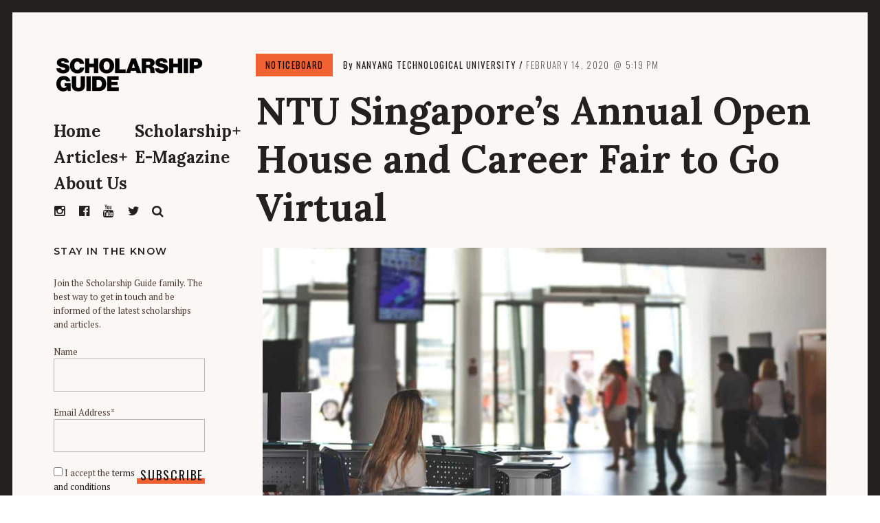

--- FILE ---
content_type: text/html; charset=UTF-8
request_url: https://blog.scholarshipguide.com.sg/ntu-singapores-annual-open-house-and-career-fair-to-go-virtual/
body_size: 16811
content:
<!DOCTYPE html>
<html lang="en-US">
<head>
<meta charset="UTF-8">
<meta name="viewport" content="width=device-width, initial-scale=1">
<link rel="profile" href="http://gmpg.org/xfn/11">
<link rel="pingback" href="https://blog.scholarshipguide.com.sg/xmlrpc.php">
	
<link href="https://fonts.googleapis.com" rel="preconnect" crossorigin><link href="https://fonts.gstatic.com" rel="preconnect" crossorigin><meta name='robots' content='index, follow, max-image-preview:large, max-snippet:-1, max-video-preview:-1' />
	<style>img:is([sizes="auto" i], [sizes^="auto," i]) { contain-intrinsic-size: 3000px 1500px }</style>
	
	<!-- This site is optimized with the Yoast SEO Premium plugin v26.8 (Yoast SEO v26.8) - https://yoast.com/product/yoast-seo-premium-wordpress/ -->
	<title>NTU Singapore’s Annual Open House and Career Fair to Go Virtual - Scholarship Guide</title>
	<meta name="description" content="Two of the biggest annual events in the calendar at NTU Singapore will be presented virtually this year, in response to the evolving Covid-19 situation." />
	<link rel="canonical" href="https://blog.scholarshipguide.com.sg/ntu-singapores-annual-open-house-and-career-fair-to-go-virtual/" />
	<meta property="og:locale" content="en_US" />
	<meta property="og:type" content="article" />
	<meta property="og:title" content="NTU Singapore’s Annual Open House and Career Fair to Go Virtual" />
	<meta property="og:description" content="Two of the biggest annual events in the calendar at NTU Singapore will be presented virtually this year, in response to the evolving Covid-19 situation." />
	<meta property="og:url" content="https://blog.scholarshipguide.com.sg/ntu-singapores-annual-open-house-and-career-fair-to-go-virtual/" />
	<meta property="og:site_name" content="Scholarship Guide" />
	<meta property="article:publisher" content="https://www.facebook.com/ScholarshipguideSingapore/" />
	<meta property="article:published_time" content="2020-02-14T09:19:57+00:00" />
	<meta property="article:modified_time" content="2020-02-14T15:53:00+00:00" />
	<meta property="og:image" content="https://bunny-wp-pullzone-22l8hsib3t.b-cdn.net/wp-content/uploads/reception-ge370814f9_1920.jpg" />
	<meta property="og:image:width" content="1920" />
	<meta property="og:image:height" content="1280" />
	<meta property="og:image:type" content="image/jpeg" />
	<meta name="author" content="Nanyang Technological University" />
	<meta name="twitter:card" content="summary_large_image" />
	<meta name="twitter:creator" content="@SG_Scholarships" />
	<meta name="twitter:site" content="@SG_Scholarships" />
	<meta name="twitter:label1" content="Written by" />
	<meta name="twitter:data1" content="Nanyang Technological University" />
	<meta name="twitter:label2" content="Est. reading time" />
	<meta name="twitter:data2" content="6 minutes" />
	<script type="application/ld+json" class="yoast-schema-graph">{"@context":"https://schema.org","@graph":[{"@type":"Article","@id":"https://blog.scholarshipguide.com.sg/ntu-singapores-annual-open-house-and-career-fair-to-go-virtual/#article","isPartOf":{"@id":"https://blog.scholarshipguide.com.sg/ntu-singapores-annual-open-house-and-career-fair-to-go-virtual/"},"author":{"name":"Nanyang Technological University","@id":"https://blog.scholarshipguide.com.sg/#/schema/person/b28afb81493d3d2a5b044e580aa798cd"},"headline":"NTU Singapore’s Annual Open House and Career Fair to Go Virtual","datePublished":"2020-02-14T09:19:57+00:00","dateModified":"2020-02-14T15:53:00+00:00","mainEntityOfPage":{"@id":"https://blog.scholarshipguide.com.sg/ntu-singapores-annual-open-house-and-career-fair-to-go-virtual/"},"wordCount":1309,"publisher":{"@id":"https://blog.scholarshipguide.com.sg/#organization"},"image":{"@id":"https://blog.scholarshipguide.com.sg/ntu-singapores-annual-open-house-and-career-fair-to-go-virtual/#primaryimage"},"thumbnailUrl":"https://bunny-wp-pullzone-22l8hsib3t.b-cdn.net/wp-content/uploads/reception-ge370814f9_1920.jpg","articleSection":["Noticeboard"],"inLanguage":"en-US"},{"@type":"WebPage","@id":"https://blog.scholarshipguide.com.sg/ntu-singapores-annual-open-house-and-career-fair-to-go-virtual/","url":"https://blog.scholarshipguide.com.sg/ntu-singapores-annual-open-house-and-career-fair-to-go-virtual/","name":"NTU Singapore’s Annual Open House and Career Fair to Go Virtual - Scholarship Guide","isPartOf":{"@id":"https://blog.scholarshipguide.com.sg/#website"},"primaryImageOfPage":{"@id":"https://blog.scholarshipguide.com.sg/ntu-singapores-annual-open-house-and-career-fair-to-go-virtual/#primaryimage"},"image":{"@id":"https://blog.scholarshipguide.com.sg/ntu-singapores-annual-open-house-and-career-fair-to-go-virtual/#primaryimage"},"thumbnailUrl":"https://bunny-wp-pullzone-22l8hsib3t.b-cdn.net/wp-content/uploads/reception-ge370814f9_1920.jpg","datePublished":"2020-02-14T09:19:57+00:00","dateModified":"2020-02-14T15:53:00+00:00","description":"Two of the biggest annual events in the calendar at NTU Singapore will be presented virtually this year, in response to the evolving Covid-19 situation.","breadcrumb":{"@id":"https://blog.scholarshipguide.com.sg/ntu-singapores-annual-open-house-and-career-fair-to-go-virtual/#breadcrumb"},"inLanguage":"en-US","potentialAction":[{"@type":"ReadAction","target":["https://blog.scholarshipguide.com.sg/ntu-singapores-annual-open-house-and-career-fair-to-go-virtual/"]}]},{"@type":"ImageObject","inLanguage":"en-US","@id":"https://blog.scholarshipguide.com.sg/ntu-singapores-annual-open-house-and-career-fair-to-go-virtual/#primaryimage","url":"https://bunny-wp-pullzone-22l8hsib3t.b-cdn.net/wp-content/uploads/reception-ge370814f9_1920.jpg","contentUrl":"https://bunny-wp-pullzone-22l8hsib3t.b-cdn.net/wp-content/uploads/reception-ge370814f9_1920.jpg","width":1920,"height":1280},{"@type":"BreadcrumbList","@id":"https://blog.scholarshipguide.com.sg/ntu-singapores-annual-open-house-and-career-fair-to-go-virtual/#breadcrumb","itemListElement":[{"@type":"ListItem","position":1,"name":"Home","item":"https://blog.scholarshipguide.com.sg/"},{"@type":"ListItem","position":2,"name":"NTU Singapore’s Annual Open House and Career Fair to Go Virtual"}]},{"@type":"WebSite","@id":"https://blog.scholarshipguide.com.sg/#website","url":"https://blog.scholarshipguide.com.sg/","name":"Scholarship Guide","description":"The Definitive Guide to Scholarships in Singapore.","publisher":{"@id":"https://blog.scholarshipguide.com.sg/#organization"},"potentialAction":[{"@type":"SearchAction","target":{"@type":"EntryPoint","urlTemplate":"https://blog.scholarshipguide.com.sg/?s={search_term_string}"},"query-input":{"@type":"PropertyValueSpecification","valueRequired":true,"valueName":"search_term_string"}}],"inLanguage":"en-US"},{"@type":"Organization","@id":"https://blog.scholarshipguide.com.sg/#organization","name":"Scholarship Guide","url":"https://blog.scholarshipguide.com.sg/","logo":{"@type":"ImageObject","inLanguage":"en-US","@id":"https://blog.scholarshipguide.com.sg/#/schema/logo/image/","url":"https://bunny-wp-pullzone-22l8hsib3t.b-cdn.net/wp-content/uploads/2021/08/sgpl_logo_200.webp","contentUrl":"https://bunny-wp-pullzone-22l8hsib3t.b-cdn.net/wp-content/uploads/2021/08/sgpl_logo_200.webp","width":200,"height":120,"caption":"Scholarship Guide"},"image":{"@id":"https://blog.scholarshipguide.com.sg/#/schema/logo/image/"},"sameAs":["https://www.facebook.com/ScholarshipguideSingapore/","https://x.com/SG_Scholarships","https://mastodon.social/@scholarshipguide","https://www.instagram.com/sgscholarshipguide/","https://www.youtube.com/channel/UChgWuJyiIiEcnnfLroBaJeA"]},{"@type":"Person","@id":"https://blog.scholarshipguide.com.sg/#/schema/person/b28afb81493d3d2a5b044e580aa798cd","name":"Nanyang Technological University","image":{"@type":"ImageObject","inLanguage":"en-US","@id":"https://blog.scholarshipguide.com.sg/#/schema/person/image/","url":"https://secure.gravatar.com/avatar/c206f8f3f1bcdeaafa5fb4a8bab59b3a5760ecac62577a7492dc4f2f896d03f0?s=96&d=mm&r=g","contentUrl":"https://secure.gravatar.com/avatar/c206f8f3f1bcdeaafa5fb4a8bab59b3a5760ecac62577a7492dc4f2f896d03f0?s=96&d=mm&r=g","caption":"Nanyang Technological University"},"url":"https://blog.scholarshipguide.com.sg/author/ntu/"}]}</script>
	<!-- / Yoast SEO Premium plugin. -->


<link rel='dns-prefetch' href='//v0.wordpress.com' />
<link rel='dns-prefetch' href='//fonts.googleapis.com' />
<link rel='preconnect' href='https://bunny-wp-pullzone-22l8hsib3t.b-cdn.net' />
<link rel="alternate" type="application/rss+xml" title="Scholarship Guide &raquo; Feed" href="https://blog.scholarshipguide.com.sg/feed/" />
<link rel="alternate" type="application/rss+xml" title="Scholarship Guide &raquo; Comments Feed" href="https://blog.scholarshipguide.com.sg/comments/feed/" />
<link rel="alternate" type="application/rss+xml" title="Scholarship Guide &raquo; NTU Singapore’s Annual Open House and Career Fair to Go Virtual Comments Feed" href="https://blog.scholarshipguide.com.sg/ntu-singapores-annual-open-house-and-career-fair-to-go-virtual/feed/" />
<script type="text/javascript">
/* <![CDATA[ */
window._wpemojiSettings = {"baseUrl":"https:\/\/s.w.org\/images\/core\/emoji\/16.0.1\/72x72\/","ext":".png","svgUrl":"https:\/\/s.w.org\/images\/core\/emoji\/16.0.1\/svg\/","svgExt":".svg","source":{"concatemoji":"https:\/\/bunny-wp-pullzone-22l8hsib3t.b-cdn.net\/wp-includes\/js\/wp-emoji-release.min.js?ver=6.8.3"}};
/*! This file is auto-generated */
!function(s,n){var o,i,e;function c(e){try{var t={supportTests:e,timestamp:(new Date).valueOf()};sessionStorage.setItem(o,JSON.stringify(t))}catch(e){}}function p(e,t,n){e.clearRect(0,0,e.canvas.width,e.canvas.height),e.fillText(t,0,0);var t=new Uint32Array(e.getImageData(0,0,e.canvas.width,e.canvas.height).data),a=(e.clearRect(0,0,e.canvas.width,e.canvas.height),e.fillText(n,0,0),new Uint32Array(e.getImageData(0,0,e.canvas.width,e.canvas.height).data));return t.every(function(e,t){return e===a[t]})}function u(e,t){e.clearRect(0,0,e.canvas.width,e.canvas.height),e.fillText(t,0,0);for(var n=e.getImageData(16,16,1,1),a=0;a<n.data.length;a++)if(0!==n.data[a])return!1;return!0}function f(e,t,n,a){switch(t){case"flag":return n(e,"\ud83c\udff3\ufe0f\u200d\u26a7\ufe0f","\ud83c\udff3\ufe0f\u200b\u26a7\ufe0f")?!1:!n(e,"\ud83c\udde8\ud83c\uddf6","\ud83c\udde8\u200b\ud83c\uddf6")&&!n(e,"\ud83c\udff4\udb40\udc67\udb40\udc62\udb40\udc65\udb40\udc6e\udb40\udc67\udb40\udc7f","\ud83c\udff4\u200b\udb40\udc67\u200b\udb40\udc62\u200b\udb40\udc65\u200b\udb40\udc6e\u200b\udb40\udc67\u200b\udb40\udc7f");case"emoji":return!a(e,"\ud83e\udedf")}return!1}function g(e,t,n,a){var r="undefined"!=typeof WorkerGlobalScope&&self instanceof WorkerGlobalScope?new OffscreenCanvas(300,150):s.createElement("canvas"),o=r.getContext("2d",{willReadFrequently:!0}),i=(o.textBaseline="top",o.font="600 32px Arial",{});return e.forEach(function(e){i[e]=t(o,e,n,a)}),i}function t(e){var t=s.createElement("script");t.src=e,t.defer=!0,s.head.appendChild(t)}"undefined"!=typeof Promise&&(o="wpEmojiSettingsSupports",i=["flag","emoji"],n.supports={everything:!0,everythingExceptFlag:!0},e=new Promise(function(e){s.addEventListener("DOMContentLoaded",e,{once:!0})}),new Promise(function(t){var n=function(){try{var e=JSON.parse(sessionStorage.getItem(o));if("object"==typeof e&&"number"==typeof e.timestamp&&(new Date).valueOf()<e.timestamp+604800&&"object"==typeof e.supportTests)return e.supportTests}catch(e){}return null}();if(!n){if("undefined"!=typeof Worker&&"undefined"!=typeof OffscreenCanvas&&"undefined"!=typeof URL&&URL.createObjectURL&&"undefined"!=typeof Blob)try{var e="postMessage("+g.toString()+"("+[JSON.stringify(i),f.toString(),p.toString(),u.toString()].join(",")+"));",a=new Blob([e],{type:"text/javascript"}),r=new Worker(URL.createObjectURL(a),{name:"wpTestEmojiSupports"});return void(r.onmessage=function(e){c(n=e.data),r.terminate(),t(n)})}catch(e){}c(n=g(i,f,p,u))}t(n)}).then(function(e){for(var t in e)n.supports[t]=e[t],n.supports.everything=n.supports.everything&&n.supports[t],"flag"!==t&&(n.supports.everythingExceptFlag=n.supports.everythingExceptFlag&&n.supports[t]);n.supports.everythingExceptFlag=n.supports.everythingExceptFlag&&!n.supports.flag,n.DOMReady=!1,n.readyCallback=function(){n.DOMReady=!0}}).then(function(){return e}).then(function(){var e;n.supports.everything||(n.readyCallback(),(e=n.source||{}).concatemoji?t(e.concatemoji):e.wpemoji&&e.twemoji&&(t(e.twemoji),t(e.wpemoji)))}))}((window,document),window._wpemojiSettings);
/* ]]> */
</script>
<link rel='stylesheet' id='customify-font-stylesheet-0-css' href='https://fonts.googleapis.com/css2?family=Lora:ital,wght@0,400;0,500;0,600;0,700;1,400;1,500;1,600;1,700&#038;family=PT%20Serif:ital,wght@0,400;0,700;1,400;1,700&#038;family=Montserrat:ital,wght@0,100;0,200;0,300;0,400;0,500;0,600;0,700;0,800;0,900;1,100;1,200;1,300;1,400;1,500;1,600;1,700;1,800;1,900&#038;display=swap' type='text/css' media='all' />
<link rel='stylesheet' id='dashicons-css' href='https://bunny-wp-pullzone-22l8hsib3t.b-cdn.net/wp-includes/css/dashicons.min.css?ver=6.8.3' type='text/css' media='all' />
<link rel='stylesheet' id='post-views-counter-frontend-css' href='https://blog.scholarshipguide.com.sg/wp-content/plugins/post-views-counter/css/frontend.min.css?ver=1.5.9' type='text/css' media='all' />
<style id='wp-emoji-styles-inline-css' type='text/css'>

	img.wp-smiley, img.emoji {
		display: inline !important;
		border: none !important;
		box-shadow: none !important;
		height: 1em !important;
		width: 1em !important;
		margin: 0 0.07em !important;
		vertical-align: -0.1em !important;
		background: none !important;
		padding: 0 !important;
	}
</style>
<link rel='stylesheet' id='wp-block-library-css' href='https://bunny-wp-pullzone-22l8hsib3t.b-cdn.net/wp-includes/css/dist/block-library/style.min.css?ver=6.8.3' type='text/css' media='all' />
<style id='wp-block-library-inline-css' type='text/css'>
.has-sm-color-primary-color { color: #f16232 !important; }.has-sm-color-primary-background-color { background-color: #f16232; }.has-sm-dark-primary-color { color: #24201e !important; }.has-sm-dark-primary-background-color { background-color: #24201e; }.has-sm-dark-secondary-color { color: #4d3c32 !important; }.has-sm-dark-secondary-background-color { background-color: #4d3c32; }.has-sm-light-primary-color { color: #faf7f5 !important; }.has-sm-light-primary-background-color { background-color: #faf7f5; }
</style>
<style id='classic-theme-styles-inline-css' type='text/css'>
/*! This file is auto-generated */
.wp-block-button__link{color:#fff;background-color:#32373c;border-radius:9999px;box-shadow:none;text-decoration:none;padding:calc(.667em + 2px) calc(1.333em + 2px);font-size:1.125em}.wp-block-file__button{background:#32373c;color:#fff;text-decoration:none}
</style>
<style id='global-styles-inline-css' type='text/css'>
:root{--wp--preset--aspect-ratio--square: 1;--wp--preset--aspect-ratio--4-3: 4/3;--wp--preset--aspect-ratio--3-4: 3/4;--wp--preset--aspect-ratio--3-2: 3/2;--wp--preset--aspect-ratio--2-3: 2/3;--wp--preset--aspect-ratio--16-9: 16/9;--wp--preset--aspect-ratio--9-16: 9/16;--wp--preset--color--black: #000000;--wp--preset--color--cyan-bluish-gray: #abb8c3;--wp--preset--color--white: #ffffff;--wp--preset--color--pale-pink: #f78da7;--wp--preset--color--vivid-red: #cf2e2e;--wp--preset--color--luminous-vivid-orange: #ff6900;--wp--preset--color--luminous-vivid-amber: #fcb900;--wp--preset--color--light-green-cyan: #7bdcb5;--wp--preset--color--vivid-green-cyan: #00d084;--wp--preset--color--pale-cyan-blue: #8ed1fc;--wp--preset--color--vivid-cyan-blue: #0693e3;--wp--preset--color--vivid-purple: #9b51e0;--wp--preset--gradient--vivid-cyan-blue-to-vivid-purple: linear-gradient(135deg,rgba(6,147,227,1) 0%,rgb(155,81,224) 100%);--wp--preset--gradient--light-green-cyan-to-vivid-green-cyan: linear-gradient(135deg,rgb(122,220,180) 0%,rgb(0,208,130) 100%);--wp--preset--gradient--luminous-vivid-amber-to-luminous-vivid-orange: linear-gradient(135deg,rgba(252,185,0,1) 0%,rgba(255,105,0,1) 100%);--wp--preset--gradient--luminous-vivid-orange-to-vivid-red: linear-gradient(135deg,rgba(255,105,0,1) 0%,rgb(207,46,46) 100%);--wp--preset--gradient--very-light-gray-to-cyan-bluish-gray: linear-gradient(135deg,rgb(238,238,238) 0%,rgb(169,184,195) 100%);--wp--preset--gradient--cool-to-warm-spectrum: linear-gradient(135deg,rgb(74,234,220) 0%,rgb(151,120,209) 20%,rgb(207,42,186) 40%,rgb(238,44,130) 60%,rgb(251,105,98) 80%,rgb(254,248,76) 100%);--wp--preset--gradient--blush-light-purple: linear-gradient(135deg,rgb(255,206,236) 0%,rgb(152,150,240) 100%);--wp--preset--gradient--blush-bordeaux: linear-gradient(135deg,rgb(254,205,165) 0%,rgb(254,45,45) 50%,rgb(107,0,62) 100%);--wp--preset--gradient--luminous-dusk: linear-gradient(135deg,rgb(255,203,112) 0%,rgb(199,81,192) 50%,rgb(65,88,208) 100%);--wp--preset--gradient--pale-ocean: linear-gradient(135deg,rgb(255,245,203) 0%,rgb(182,227,212) 50%,rgb(51,167,181) 100%);--wp--preset--gradient--electric-grass: linear-gradient(135deg,rgb(202,248,128) 0%,rgb(113,206,126) 100%);--wp--preset--gradient--midnight: linear-gradient(135deg,rgb(2,3,129) 0%,rgb(40,116,252) 100%);--wp--preset--font-size--small: 13px;--wp--preset--font-size--medium: 20px;--wp--preset--font-size--large: 36px;--wp--preset--font-size--x-large: 42px;--wp--preset--spacing--20: 0.44rem;--wp--preset--spacing--30: 0.67rem;--wp--preset--spacing--40: 1rem;--wp--preset--spacing--50: 1.5rem;--wp--preset--spacing--60: 2.25rem;--wp--preset--spacing--70: 3.38rem;--wp--preset--spacing--80: 5.06rem;--wp--preset--shadow--natural: 6px 6px 9px rgba(0, 0, 0, 0.2);--wp--preset--shadow--deep: 12px 12px 50px rgba(0, 0, 0, 0.4);--wp--preset--shadow--sharp: 6px 6px 0px rgba(0, 0, 0, 0.2);--wp--preset--shadow--outlined: 6px 6px 0px -3px rgba(255, 255, 255, 1), 6px 6px rgba(0, 0, 0, 1);--wp--preset--shadow--crisp: 6px 6px 0px rgba(0, 0, 0, 1);}:where(.is-layout-flex){gap: 0.5em;}:where(.is-layout-grid){gap: 0.5em;}body .is-layout-flex{display: flex;}.is-layout-flex{flex-wrap: wrap;align-items: center;}.is-layout-flex > :is(*, div){margin: 0;}body .is-layout-grid{display: grid;}.is-layout-grid > :is(*, div){margin: 0;}:where(.wp-block-columns.is-layout-flex){gap: 2em;}:where(.wp-block-columns.is-layout-grid){gap: 2em;}:where(.wp-block-post-template.is-layout-flex){gap: 1.25em;}:where(.wp-block-post-template.is-layout-grid){gap: 1.25em;}.has-black-color{color: var(--wp--preset--color--black) !important;}.has-cyan-bluish-gray-color{color: var(--wp--preset--color--cyan-bluish-gray) !important;}.has-white-color{color: var(--wp--preset--color--white) !important;}.has-pale-pink-color{color: var(--wp--preset--color--pale-pink) !important;}.has-vivid-red-color{color: var(--wp--preset--color--vivid-red) !important;}.has-luminous-vivid-orange-color{color: var(--wp--preset--color--luminous-vivid-orange) !important;}.has-luminous-vivid-amber-color{color: var(--wp--preset--color--luminous-vivid-amber) !important;}.has-light-green-cyan-color{color: var(--wp--preset--color--light-green-cyan) !important;}.has-vivid-green-cyan-color{color: var(--wp--preset--color--vivid-green-cyan) !important;}.has-pale-cyan-blue-color{color: var(--wp--preset--color--pale-cyan-blue) !important;}.has-vivid-cyan-blue-color{color: var(--wp--preset--color--vivid-cyan-blue) !important;}.has-vivid-purple-color{color: var(--wp--preset--color--vivid-purple) !important;}.has-black-background-color{background-color: var(--wp--preset--color--black) !important;}.has-cyan-bluish-gray-background-color{background-color: var(--wp--preset--color--cyan-bluish-gray) !important;}.has-white-background-color{background-color: var(--wp--preset--color--white) !important;}.has-pale-pink-background-color{background-color: var(--wp--preset--color--pale-pink) !important;}.has-vivid-red-background-color{background-color: var(--wp--preset--color--vivid-red) !important;}.has-luminous-vivid-orange-background-color{background-color: var(--wp--preset--color--luminous-vivid-orange) !important;}.has-luminous-vivid-amber-background-color{background-color: var(--wp--preset--color--luminous-vivid-amber) !important;}.has-light-green-cyan-background-color{background-color: var(--wp--preset--color--light-green-cyan) !important;}.has-vivid-green-cyan-background-color{background-color: var(--wp--preset--color--vivid-green-cyan) !important;}.has-pale-cyan-blue-background-color{background-color: var(--wp--preset--color--pale-cyan-blue) !important;}.has-vivid-cyan-blue-background-color{background-color: var(--wp--preset--color--vivid-cyan-blue) !important;}.has-vivid-purple-background-color{background-color: var(--wp--preset--color--vivid-purple) !important;}.has-black-border-color{border-color: var(--wp--preset--color--black) !important;}.has-cyan-bluish-gray-border-color{border-color: var(--wp--preset--color--cyan-bluish-gray) !important;}.has-white-border-color{border-color: var(--wp--preset--color--white) !important;}.has-pale-pink-border-color{border-color: var(--wp--preset--color--pale-pink) !important;}.has-vivid-red-border-color{border-color: var(--wp--preset--color--vivid-red) !important;}.has-luminous-vivid-orange-border-color{border-color: var(--wp--preset--color--luminous-vivid-orange) !important;}.has-luminous-vivid-amber-border-color{border-color: var(--wp--preset--color--luminous-vivid-amber) !important;}.has-light-green-cyan-border-color{border-color: var(--wp--preset--color--light-green-cyan) !important;}.has-vivid-green-cyan-border-color{border-color: var(--wp--preset--color--vivid-green-cyan) !important;}.has-pale-cyan-blue-border-color{border-color: var(--wp--preset--color--pale-cyan-blue) !important;}.has-vivid-cyan-blue-border-color{border-color: var(--wp--preset--color--vivid-cyan-blue) !important;}.has-vivid-purple-border-color{border-color: var(--wp--preset--color--vivid-purple) !important;}.has-vivid-cyan-blue-to-vivid-purple-gradient-background{background: var(--wp--preset--gradient--vivid-cyan-blue-to-vivid-purple) !important;}.has-light-green-cyan-to-vivid-green-cyan-gradient-background{background: var(--wp--preset--gradient--light-green-cyan-to-vivid-green-cyan) !important;}.has-luminous-vivid-amber-to-luminous-vivid-orange-gradient-background{background: var(--wp--preset--gradient--luminous-vivid-amber-to-luminous-vivid-orange) !important;}.has-luminous-vivid-orange-to-vivid-red-gradient-background{background: var(--wp--preset--gradient--luminous-vivid-orange-to-vivid-red) !important;}.has-very-light-gray-to-cyan-bluish-gray-gradient-background{background: var(--wp--preset--gradient--very-light-gray-to-cyan-bluish-gray) !important;}.has-cool-to-warm-spectrum-gradient-background{background: var(--wp--preset--gradient--cool-to-warm-spectrum) !important;}.has-blush-light-purple-gradient-background{background: var(--wp--preset--gradient--blush-light-purple) !important;}.has-blush-bordeaux-gradient-background{background: var(--wp--preset--gradient--blush-bordeaux) !important;}.has-luminous-dusk-gradient-background{background: var(--wp--preset--gradient--luminous-dusk) !important;}.has-pale-ocean-gradient-background{background: var(--wp--preset--gradient--pale-ocean) !important;}.has-electric-grass-gradient-background{background: var(--wp--preset--gradient--electric-grass) !important;}.has-midnight-gradient-background{background: var(--wp--preset--gradient--midnight) !important;}.has-small-font-size{font-size: var(--wp--preset--font-size--small) !important;}.has-medium-font-size{font-size: var(--wp--preset--font-size--medium) !important;}.has-large-font-size{font-size: var(--wp--preset--font-size--large) !important;}.has-x-large-font-size{font-size: var(--wp--preset--font-size--x-large) !important;}
:where(.wp-block-post-template.is-layout-flex){gap: 1.25em;}:where(.wp-block-post-template.is-layout-grid){gap: 1.25em;}
:where(.wp-block-columns.is-layout-flex){gap: 2em;}:where(.wp-block-columns.is-layout-grid){gap: 2em;}
:root :where(.wp-block-pullquote){font-size: 1.5em;line-height: 1.6;}
</style>
<link rel='stylesheet' id='patch-style-css' href='https://bunny-wp-pullzone-22l8hsib3t.b-cdn.net/wp-content/themes/patch/style.css?ver=1.6.1' type='text/css' media='all' />
<link rel='stylesheet' id='patch-child-style-css' href='https://bunny-wp-pullzone-22l8hsib3t.b-cdn.net/wp-content/themes/patch-child-master/style.css?ver=6.8.3' type='text/css' media='all' />
<link rel='stylesheet' id='font-awesome-style-css' href='https://bunny-wp-pullzone-22l8hsib3t.b-cdn.net/wp-content/themes/patch/assets/css/font-awesome.css?ver=4.3.0' type='text/css' media='all' />
<link rel='stylesheet' id='patch-fonts-css' href='//fonts.googleapis.com/css?family=Roboto%3A500%2C400%2C300%2C500italic%2C400italic%2C300italic%7COswald%3A300%2C400%2C700&#038;subset=latin%2Clatin-ext' type='text/css' media='all' />
<link rel='stylesheet' id='sib-front-css-css' href='https://blog.scholarshipguide.com.sg/wp-content/plugins/mailin/css/mailin-front.css?ver=6.8.3' type='text/css' media='all' />
<script type="text/javascript" id="post-views-counter-frontend-js-before">
/* <![CDATA[ */
var pvcArgsFrontend = {"mode":"js","postID":251,"requestURL":"https:\/\/blog.scholarshipguide.com.sg\/wp-admin\/admin-ajax.php","nonce":"63f98bfc2c","dataStorage":"cookies","multisite":false,"path":"\/","domain":""};
/* ]]> */
</script>
<script type="text/javascript" src="https://blog.scholarshipguide.com.sg/wp-content/plugins/post-views-counter/js/frontend.min.js?ver=1.5.9" id="post-views-counter-frontend-js"></script>
<script type="text/javascript" src="https://bunny-wp-pullzone-22l8hsib3t.b-cdn.net/wp-includes/js/jquery/jquery.min.js?ver=3.7.1" id="jquery-core-js"></script>
<script type="text/javascript" src="https://bunny-wp-pullzone-22l8hsib3t.b-cdn.net/wp-includes/js/jquery/jquery-migrate.min.js?ver=3.4.1" id="jquery-migrate-js"></script>
<script type="text/javascript" src="https://bunny-wp-pullzone-22l8hsib3t.b-cdn.net/wp-includes/js/swfobject.js?ver=2.2-20120417" id="swfobject-js"></script>
<script type="text/javascript" src="https://v0.wordpress.com/js/videopress.js?ver=1.09" id="videopress-js"></script>
<script type="text/javascript" id="sib-front-js-js-extra">
/* <![CDATA[ */
var sibErrMsg = {"invalidMail":"Please fill out valid email address","requiredField":"Please fill out required fields","invalidDateFormat":"Please fill out valid date format","invalidSMSFormat":"Please fill out valid phone number"};
var ajax_sib_front_object = {"ajax_url":"https:\/\/blog.scholarshipguide.com.sg\/wp-admin\/admin-ajax.php","ajax_nonce":"b55d55f103","flag_url":"https:\/\/blog.scholarshipguide.com.sg\/wp-content\/plugins\/mailin\/img\/flags\/"};
/* ]]> */
</script>
<script type="text/javascript" src="https://blog.scholarshipguide.com.sg/wp-content/plugins/mailin/js/mailin-front.js?ver=1768969870" id="sib-front-js-js"></script>
<link rel="https://api.w.org/" href="https://blog.scholarshipguide.com.sg/wp-json/" /><link rel="alternate" title="JSON" type="application/json" href="https://blog.scholarshipguide.com.sg/wp-json/wp/v2/posts/251" /><link rel="EditURI" type="application/rsd+xml" title="RSD" href="https://blog.scholarshipguide.com.sg/xmlrpc.php?rsd" />
<link rel='shortlink' href='https://blog.scholarshipguide.com.sg/?p=251' />
		<!-- Custom Logo: hide header text -->
		<style id="custom-logo-css" type="text/css">
			.site-title, .site-description-text {
				position: absolute;
				clip-path: inset(50%);
			}
		</style>
		<link rel="alternate" title="oEmbed (JSON)" type="application/json+oembed" href="https://blog.scholarshipguide.com.sg/wp-json/oembed/1.0/embed?url=https%3A%2F%2Fblog.scholarshipguide.com.sg%2Fntu-singapores-annual-open-house-and-career-fair-to-go-virtual%2F" />
<link rel="alternate" title="oEmbed (XML)" type="text/xml+oembed" href="https://blog.scholarshipguide.com.sg/wp-json/oembed/1.0/embed?url=https%3A%2F%2Fblog.scholarshipguide.com.sg%2Fntu-singapores-annual-open-house-and-career-fair-to-go-virtual%2F&#038;format=xml" />
<script src="https://my.hellobar.com/73067b273ba17e25dd0aba15a74b0192a03ac290.js" type="text/javascript" charset="utf-8" async="async"></script><link rel="icon" href="https://bunny-wp-pullzone-22l8hsib3t.b-cdn.net/wp-content/uploads/2022/06/cropped-Sg_logo_black_background-32x32.png" sizes="32x32" />
<link rel="icon" href="https://bunny-wp-pullzone-22l8hsib3t.b-cdn.net/wp-content/uploads/2022/06/cropped-Sg_logo_black_background-192x192.png" sizes="192x192" />
<link rel="apple-touch-icon" href="https://bunny-wp-pullzone-22l8hsib3t.b-cdn.net/wp-content/uploads/2022/06/cropped-Sg_logo_black_background-180x180.png" />
<meta name="msapplication-TileImage" content="https://bunny-wp-pullzone-22l8hsib3t.b-cdn.net/wp-content/uploads/2022/06/cropped-Sg_logo_black_background-270x270.png" />
			<style id="customify_output_style">
				:root { --sm-color-primary: #f16232; }
:root { --sm-color-secondary: #5f84ff; }
:root { --sm-color-tertiary: #00a5c3; }
:root { --sm-dark-primary: #24201e; }
:root { --sm-dark-secondary: #4d3c32; }
:root { --sm-dark-tertiary: #9d9895; }
:root { --sm-light-primary: #faf7f5; }
:root { --sm-light-secondary: #fcf0e8; }
:root { --sm-light-tertiary: #edf4f5; }
.site-logo img, .custom-logo-link img { max-height: 62px; }
.site-title { font-size: 62px; }
.nav--main li{ margin-bottom: 0px; }@media only screen and (min-width: 900px) { .single .nav--main > li,
				.page .nav--main > li,
				.no-posts .nav--main > li{ margin-bottom: 0px; }}.site-header a, .nav--social a:before, div#infinite-handle span, :first-child:not(input) ~ .form-submit #submit { color: #24201e; }
.nav--main li:hover > a, 
 .nav--social.nav--social a:hover:before, 
 .nav--main li[class*="current-menu"] > a { background-color: #f16232; }
.single .hentry,
 .single .comments-area,
 .single .nocomments, 
 .single #respond.comment-respond, 
 .page:not(.entry-card) .hentry, 
 .page:not(.entry-card) .comments-area, 
 .page:not(.entry-card) .nocomments, 
 .page:not(.entry-card) #respond.comment-respond, 
 .attachment-navigation, .nav-links { max-width: 1000px; }
@media only screen and (min-width: 1260px) {.single .site-main, 
		.page:not(.entry-card) .site-main,
		.no-posts .site-main { padding-left: 80px;padding-right: 80px;}.single .entry-image--portrait .entry-featured,
		.single .entry-image--tall .entry-featured, 
		.page:not(.entry-card) .entry-image--portrait .entry-featured, 
		.page:not(.entry-card) .entry-image--tall .entry-featured { margin-left: -80px;}.single .entry-image--landscape .entry-featured,
				.single .entry-image--wide .entry-featured,
				.page:not(.entry-card) .entry-image--landscape .entry-featured,
				.page:not(.entry-card) .entry-image--wide .entry-featured { margin-left: -80px;margin-right: -80px; }}body { border-width: 18px; }
body:before { height: 18px; }
body { border-color: #24201e; }
body:before, .site-footer { background-color: #24201e; }
.single .entry-title, .page .entry-title, .dropcap,
 .comment-number,
 .overlay--search .search-field { color: #24201e; }
.comment-number.comment-number--dark, .comment-reply-title:before { background-color: #24201e; }
body { color: #4d3c32; }
.entry-card .entry-image { background-color: #4d3c32; }
body, .entry-card,
 .comment-number,
 textarea,
 .mobile-header-wrapper,
 .main-navigation,
 .overlay--search,
 .overlay--search .search-field,
 .sharing-hidden .inner,
 .nav--main ul,
 input { background-color: #faf7f5; }
.entry-card--text .entry-title, 
 .site-footer a[rel="designer"], 
 .comments-area:after, 
 .comment-number.comment-number--dark, 
 .comment-reply-title:before, 
 .add-comment .add-comment__button { color: #faf7f5; }
.search-form .search-submit { border-color: #faf7f5; }
#arrow { fill: #faf7f5; }
.sharing-hidden .inner:after { border-bottom-color: #faf7f5; }
body { --box-shadow-color: #faf7f5; }

        .single .entry-content a:not([class]), 
        .page:not(.entry-card) .entry-content a:not([class]) {
            box-shadow: #faf7f5 0 0.85em inset;
}
.nav--main li[class*="current-menu"] > a, .nav--main li:hover > a {
            box-shadow: #faf7f5 0 24px inset;
}
@media only screen and (min-width: 900px) {.nav--main ul li[class*="current-menu"] > a, .nav--main ul li:hover > a {
                box-shadow: #faf7f5 0 16px inset;
}
}
a { color: #24211e; }
.single .entry-content a:not([class]), 
 .page .entry-content a:not([class]) { background-color: #f16232; }
.dropcap{
			text-shadow: 2px 2px 0 var(--box-shadow-color), 4px 4px 0 #f16232;
}
.entry-card.format-quote .entry-content a:not([class]){
			box-shadow: inset 0 -3px 0 #f16232;
}
h1 a,
 .site-title a,
 h2 a,
 h3 a,
 .entry-card.format-quote .entry-content a:hover,
 .bypostauthor .comment__author-name:before,
 .site-footer a:hover, .test { color: #f16232; }
#bar { fill: #f16232; }
.smart-link,
 .edit-link a,
 .author-info__link,
 .comments_add-comment,
 .comment .comment-reply-title a,
 .page-links a,
 :first-child:not(input) ~ .form-submit #submit,
 .sidebar .widget a:hover,
 .highlight,
 .sticky .sticky-post,
 .nav--social a:hover:before,
 .jetpack_subscription_widget input[type="submit"],
 .jetpack_subscription_widget button[type="submit"],
 .widget_blog_subscription input[type="submit"],
 .widget_blog_subscription button[type="submit"],
 .search-form .search-submit,
 div#infinite-handle span:after,
 .entry-format { background-color: #f16232; }
::-moz-selection { background-color: #f16232; }
::selection { background-color: #f16232; }
.cat-links {
			  color: #000;
			  background-color: f16232;
        }.sticky .sticky-post:before,
 .sticky .sticky-post:after { border-top-color: #f16232; }
h1, .site-title a { color: #24201e; }
h2, blockquote { color: #24201e; }
h3 { color: #24201e; }
h4 { color: #24201e; }
h5 { color: #24201e; }
h6 { color: #24201e; }
.site-footer { padding-top: 12px; }
.site-footer { padding-bottom: 12px; }
.site-footer { color: #faf7f5; }
.site-footer a { color: #faf7f5; }
.entry-card:not(.entry-card--text) .entry-title, .byline, .posted-on { color: #24201e; }
.entry-card--text .entry-header { background-color: #24201e; }

@media only screen and (min-width: 1260px) { 

	.single .site-content, 
 .page:not(.entry-card) .site-content, 
 .no-posts .site-content { padding: 60px; }

	.grid, .pagination { max-width: 1800px; }

	.layout-grid .site-content { padding-right: 60px; }

}
			</style>
			<style id="customify_fonts_output">
	
.nav--main a {
font-family: Lora, Constantia, "Lucida Bright", Lucidabright, "Lucida Serif", Lucida, "DejaVu Serif", "Bitstream Vera Serif", "Liberation Serif", Georgia, serif;
font-weight: 700;
letter-spacing: 0em;
text-transform: none;
}


.single .entry-title, .page .entry-title {
font-family: Lora, Constantia, "Lucida Bright", Lucidabright, "Lucida Serif", Lucida, "DejaVu Serif", "Bitstream Vera Serif", "Liberation Serif", Georgia, serif;
font-weight: 700;
letter-spacing: 0em;
text-transform: none;
}


body {
font-family: "PT Serif", Constantia, "Lucida Bright", Lucidabright, "Lucida Serif", Lucida, "DejaVu Serif", "Bitstream Vera Serif", "Liberation Serif", Georgia, serif;
font-weight: 400;
letter-spacing: 0;
text-transform: none;
}


blockquote {
font-family: Montserrat, "SF Pro Text", Frutiger, "Frutiger Linotype", Univers, Calibri, "Gill Sans", "Gill Sans MT", "Myriad Pro", Myriad, "DejaVu Sans Condensed", "Liberation Sans", "Nimbus Sans L", Tahoma, Geneva, "Helvetica Neue", Helvetica, Arial, sans-serif;
font-weight: 600;
letter-spacing: 0em;
text-transform: none;
}


h1 {
font-family: Lora, Constantia, "Lucida Bright", Lucidabright, "Lucida Serif", Lucida, "DejaVu Serif", "Bitstream Vera Serif", "Liberation Serif", Georgia, serif;
font-weight: 700;
letter-spacing: 0em;
text-transform: none;
}


h2 {
font-family: Lora, Constantia, "Lucida Bright", Lucidabright, "Lucida Serif", Lucida, "DejaVu Serif", "Bitstream Vera Serif", "Liberation Serif", Georgia, serif;
font-weight: 700;
letter-spacing: 0em;
text-transform: none;
}


h3 {
font-family: Montserrat, "SF Pro Text", Frutiger, "Frutiger Linotype", Univers, Calibri, "Gill Sans", "Gill Sans MT", "Myriad Pro", Myriad, "DejaVu Sans Condensed", "Liberation Sans", "Nimbus Sans L", Tahoma, Geneva, "Helvetica Neue", Helvetica, Arial, sans-serif;
font-weight: 600;
letter-spacing: 0em;
text-transform: none;
}


h4 {
font-family: Montserrat, "SF Pro Text", Frutiger, "Frutiger Linotype", Univers, Calibri, "Gill Sans", "Gill Sans MT", "Myriad Pro", Myriad, "DejaVu Sans Condensed", "Liberation Sans", "Nimbus Sans L", Tahoma, Geneva, "Helvetica Neue", Helvetica, Arial, sans-serif;
font-weight: 600;
letter-spacing: 0.1em;
text-transform: uppercase;
}


h5 {
font-family: "PT Serif", Constantia, "Lucida Bright", Lucidabright, "Lucida Serif", Lucida, "DejaVu Serif", "Bitstream Vera Serif", "Liberation Serif", Georgia, serif;
font-weight: 400;
letter-spacing: 0;
text-transform: none;
}


.entry-content h6, h6, .h6 {
font-family: "PT Serif", Constantia, "Lucida Bright", Lucidabright, "Lucida Serif", Lucida, "DejaVu Serif", "Bitstream Vera Serif", "Liberation Serif", Georgia, serif;
font-weight: 400;
letter-spacing: 0;
text-transform: none;
}


.entry-card .entry-title {
font-family: Lora, Constantia, "Lucida Bright", Lucidabright, "Lucida Serif", Lucida, "DejaVu Serif", "Bitstream Vera Serif", "Liberation Serif", Georgia, serif;
font-weight: 700;
letter-spacing: 0em;
text-transform: none;
}

</style>
					<style type="text/css" id="wp-custom-css">
			/* Change post articles font size*/
html .entry-content {
  font-size: 120%;
}

/* Change the color of the various elements */
.cat-links, .entry-format,
.edit-link a, .grid__item .entry-content a:not([class]), input[type="submit"], .author-info__link, .comments_add-comment, .comment .comment-reply-title a, :first-child:not(input) ~ .form-submit #submit, .page-links a, .single .entry-content a:not([class]), .page .entry-content a:not([class]), .nav--main li[class*="current-menu"] > a, .nav--main li:hover > a, .sidebar .widget a:hover {
  background-color: #F16232; 
}
 

		</style>
			
	<!-- Google Tag Manager -->
<script>(function(w,d,s,l,i){w[l]=w[l]||[];w[l].push({'gtm.start':
new Date().getTime(),event:'gtm.js'});var f=d.getElementsByTagName(s)[0],
j=d.createElement(s),dl=l!='dataLayer'?'&l='+l:'';j.async=true;j.src=
'https://www.googletagmanager.com/gtm.js?id='+i+dl;f.parentNode.insertBefore(j,f);
})(window,document,'script','dataLayer','GTM-N8XZHTM');</script>
<!-- End Google Tag Manager -->
	
	</head>
	
	
<body class="wp-singular post-template-default single single-post postid-251 single-format-standard wp-custom-logo wp-theme-patch wp-child-theme-patch-child-master group-blog has_sidebar">

<div id="page" class="hfeed site">
	<a class="skip-link screen-reader-text" href="#content">Skip to content</a>

	<div id="content" class="site-content">
		<div class="container">

		



<header id="masthead" class="site-header" role="banner" style="">
	<div class="site-branding">

		<a href="https://blog.scholarshipguide.com.sg/" class="custom-logo-link" rel="home"><img width="1000" height="278" src="https://bunny-wp-pullzone-22l8hsib3t.b-cdn.net/wp-content/uploads/2022/11/scholarshipcropped.png" class="custom-logo" alt="Scholarship Guide" decoding="async" fetchpriority="high" srcset="https://bunny-wp-pullzone-22l8hsib3t.b-cdn.net/wp-content/uploads/2022/11/scholarshipcropped.png 1000w, https://bunny-wp-pullzone-22l8hsib3t.b-cdn.net/wp-content/uploads/2022/11/scholarshipcropped-300x83.png 300w, https://bunny-wp-pullzone-22l8hsib3t.b-cdn.net/wp-content/uploads/2022/11/scholarshipcropped-768x214.png 768w, https://bunny-wp-pullzone-22l8hsib3t.b-cdn.net/wp-content/uploads/2022/11/scholarshipcropped-640x178.png 640w" sizes="(max-width: 620px) 100vw, (max-width: 899px) 620px, 764px" /></a>
		<div class="site-title">
		<a href="https://blog.scholarshipguide.com.sg/" rel="home">
			Scholarship Guide		</a>

		</div>
		
			<div class="site-description">
				<span class="site-description-text">The Definitive Guide to Scholarships in Singapore.</span>
			</div>

		
	</div><!-- .site-branding -->

	<nav id="site-navigation" class="main-navigation" role="navigation">

		<ul id="menu-main-navigation" class="nav nav--main"><li id="menu-item-7239" class="menu-item menu-item-type-custom menu-item-object-custom menu-item-home menu-item-7239"><a href="https://blog.scholarshipguide.com.sg/">Home</a></li>
<li id="menu-item-7240" class="menu-item menu-item-type-custom menu-item-object-custom menu-item-has-children menu-item-7240"><a>Scholarship</a>
<ul class="sub-menu">
	<li id="menu-item-7271" class="menu-item menu-item-type-custom menu-item-object-custom menu-item-7271"><a href="https://scholarshipguide.com.sg/scholarship">Search Scholarships</a></li>
	<li id="menu-item-7272" class="menu-item menu-item-type-custom menu-item-object-custom menu-item-7272"><a href="https://scholarshipguide.com.sg/provider">Scholarship Providers</a></li>
</ul>
</li>
<li id="menu-item-7242" class="industry-insights menu-item menu-item-type-custom menu-item-object-custom menu-item-has-children menu-item-7242"><a>Articles</a>
<ul class="sub-menu">
	<li id="menu-item-8136" class="menu-item menu-item-type-taxonomy menu-item-object-category menu-item-8136"><a href="https://blog.scholarshipguide.com.sg/category/features/">Features</a></li>
	<li id="menu-item-8137" class="menu-item menu-item-type-taxonomy menu-item-object-category menu-item-8137"><a href="https://blog.scholarshipguide.com.sg/category/interviews/">Interviews</a></li>
	<li id="menu-item-8138" class="menu-item menu-item-type-taxonomy menu-item-object-category current-post-ancestor current-menu-parent current-post-parent menu-item-8138"><a href="https://blog.scholarshipguide.com.sg/category/notice-board/">Noticeboard</a></li>
</ul>
</li>
<li id="menu-item-8861" class="menu-item menu-item-type-taxonomy menu-item-object-category menu-item-8861"><a href="https://blog.scholarshipguide.com.sg/category/e-magazine/">E-Magazine</a></li>
<li id="menu-item-7247" class="menu-item menu-item-type-custom menu-item-object-custom menu-item-7247"><a href="https://blog.scholarshipguide.com.sg/about-us/">About Us</a></li>
</ul>
		<ul id="menu-social-menu" class="nav nav--social"><li id="menu-item-8153" class="menu-item menu-item-type-custom menu-item-object-custom menu-item-8153"><a href="https://www.instagram.com/sgscholarshipguide/"><span class="screen-reader-text">Instagram</span></a></li>
<li id="menu-item-8156" class="menu-item menu-item-type-custom menu-item-object-custom menu-item-8156"><a href="https://www.facebook.com/ScholarshipguideSingapore/"><span class="screen-reader-text">Facebook</span></a></li>
<li id="menu-item-8154" class="menu-item menu-item-type-custom menu-item-object-custom menu-item-8154"><a href="https://www.youtube.com/channel/UChgWuJyiIiEcnnfLroBaJeA"><span class="screen-reader-text">Youtube</span></a></li>
<li id="menu-item-8155" class="menu-item menu-item-type-custom menu-item-object-custom menu-item-8155"><a href="https://twitter.com/Scholarship_SG"><span class="screen-reader-text">Twitter</span></a></li>
<li class="menu-item menu-item-type-custom menu-item-object-custom"><a href="#search">Search</a></li></ul>
	</nav><!-- #site-navigation -->

</header><!-- #masthead -->


	<div id="primary" class="content-area">
		<main id="main" class="site-main" role="main">

			
<article id="post-251" class="post-251 post type-post status-publish format-standard has-post-thumbnail hentry category-notice-board entry-image--landscape">

	
	<header class="entry-header">
		<div class="entry-meta">

			<span class="cat-links"><a href="https://blog.scholarshipguide.com.sg/category/notice-board/" rel="category tag">Noticeboard</a></span>
			<div class="clearfix">

				<span class="byline"> by <span class="author vcard"><a class="url fn n" href="https://blog.scholarshipguide.com.sg/author/ntu/">Nanyang Technological University</a></span></span><span class="posted-on"><a href="https://blog.scholarshipguide.com.sg/ntu-singapores-annual-open-house-and-career-fair-to-go-virtual/" rel="bookmark"><time class="entry-date published updated" datetime="2020-02-14T17:19:57+08:00">February 14, 2020<span class="entry-time">5:19 pm</span></time></a></span>
			</div>

		</div><!-- .entry-meta -->

		<h1 class="entry-title">NTU Singapore’s Annual Open House and Career Fair to Go Virtual</h1>
	</header><!-- .entry-header -->

	
		<div class="entry-featured  entry-thumbnail">

			<img width="1024" height="683" src="https://bunny-wp-pullzone-22l8hsib3t.b-cdn.net/wp-content/uploads/reception-ge370814f9_1920-1024x683.jpg" class="attachment-patch-single-image size-patch-single-image wp-post-image" alt="" decoding="async" srcset="https://bunny-wp-pullzone-22l8hsib3t.b-cdn.net/wp-content/uploads/reception-ge370814f9_1920-1024x683.jpg 1024w, https://bunny-wp-pullzone-22l8hsib3t.b-cdn.net/wp-content/uploads/reception-ge370814f9_1920-300x200.jpg 300w, https://bunny-wp-pullzone-22l8hsib3t.b-cdn.net/wp-content/uploads/reception-ge370814f9_1920-150x100.jpg 150w, https://bunny-wp-pullzone-22l8hsib3t.b-cdn.net/wp-content/uploads/reception-ge370814f9_1920-768x512.jpg 768w, https://bunny-wp-pullzone-22l8hsib3t.b-cdn.net/wp-content/uploads/reception-ge370814f9_1920-1536x1024.jpg 1536w, https://bunny-wp-pullzone-22l8hsib3t.b-cdn.net/wp-content/uploads/reception-ge370814f9_1920-640x427.jpg 640w, https://bunny-wp-pullzone-22l8hsib3t.b-cdn.net/wp-content/uploads/reception-ge370814f9_1920-750x500.jpg 750w, https://bunny-wp-pullzone-22l8hsib3t.b-cdn.net/wp-content/uploads/reception-ge370814f9_1920.jpg 1920w" sizes="(max-width: 679px) 100vw, (max-width: 899px) 668px, (max-width: 1079px) 50vw, (max-width: 1259px) 620px, (max-width: 1449px) 66vw, 980px" />
		</div>

	
	<div class="entry-content">

		
<p>Two of the biggest annual events in the calendar at Nanyang Technological University, Singapore (NTU Singapore) will be presented virtually this year, in response to the evolving Covid-19 situation and advice to avoid crowds and holding large-scale events.<br><br>These decisions, announced by NTU’s Deputy President and Provost today, follow recent announcements to call off the official opening of the rejuvenated Yunnan Garden, and the requirement for all students to use their smartphones and location-specific QR codes to record their presence at different campus locations.</p>



<p>The one-day NTU Open House event, normally held at the end of February, attracts about 20,000 visitors each year. It features talks by NTU professors and administrators, campus tours, and a wide range of booths, offering prospective students and their families the chance to experience a taste of campus life and discover close to 130 undergraduate programmes at NTU.</p>



<p>The NTU Career Fair, originally scheduled to be held this month, draws in about 15,000 NTU students each year looking to meet prospective employers and land their first job after graduation.</p>



<p>NTU Deputy President and Provost Professor Ling San&nbsp;said: “While we are vigilant in protecting the health and well-being of our university community and our guests, we must also continue to provide prospective students with guidance and advice as they make choices for their university studies, and attract future students and assist the next generation of graduates find employment opportunities. Our goal is to have minimal disruption to these two very important events on the university calendar.”</p>



<h2 class="has-text-color wp-block-heading" id="h-ntu-open-house" style="color:#f79416;font-size:18px">NTU Open House</h2>



<p>NTU Open House, originally planned for 29 February this year, will now take place virtually on the same date.</p>



<p>Campus tours will be replaced by virtual tours. For example, prospective students can virtually visit NTU’s most famous building, The Hive, through an immersive&nbsp;360-degree video&nbsp;that allows them to explore the inside of the iconic building as if they were physically there.</p>



<p>Halls of residence are a big draw for prospective students as NTU guarantees every freshman a residential place in the first two years of their studies. There are various immersive videos of the rooms at the halls of residence as well as for campus facilities, and features such as the rejuvenated Yunnan Garden that opened this month.</p>



<p>“Through these virtual tours, prospective students can see for themselves why the NTU campus is known as one of the most beautiful in the world,” added Prof Ling.</p>



<p>Students can attend online talks and presentations in virtual classrooms to find out more about NTU’s application and selection processes, the wide variety of degree programmes offered, and the internship and overseas opportunities available.</p>



<p>A live chat feature will help to address their specific queries, and a hotline will be set up for those who prefer to chat over the phone. Some schools are planning to have virtual presentations. There is also an animation video with frequently asked questions about applying to NTU and various student stories on going overseas on exchange, internships, and field trips.&nbsp;</p>



<h2 class="has-text-color wp-block-heading" id="h-ntu-career-fair" style="color:#f79416;font-size:18px">NTU Career Fair</h2>



<p>The NTU Career Fair, originally planned for 7, 11 and 14 February 2020, will be replaced with iFair, a fully interactive virtual career fair that will allow students to visit virtual ‘booths’ set up by participating employers. Students will be able to interact with recruiters through video and audio calls, or text, at the virtual Networking Lounge. <br><br>They will also be able to view the companies’ profiles and videos, download brochures, review job opportunities, drop off their resumes and receive interview requests from companies through the virtual career fair remotely from home 24/7. The NTU iFair will take place virtually from 2 to 8 March 2020.</p>



<p>Final-year communication student&nbsp;Seow Yun Rong&nbsp;said: “I have been looking forward to NTU’s career fair for a while, and have been worried about it being postponed due to the Covid-19 situation. It’s a relief to know that a virtual career fair is coming up. It is definitely an interesting alternative to be able to meet new employers while avoiding huge crowds.”</p>



<h2 class="has-text-color wp-block-heading" id="h-yunnan-garden" style="color:#f79416;font-size:18px">Yunnan Garden</h2>



<p>Earlier this week, in line with the recommendation to avoid mass events, NTU cancelled the official ceremony to celebrate the completion of the rejuvenation works of Yunnan Garden scheduled for 13 Feb, but visitors are being welcomed to enjoy the space in real life and virtually.</p>


<div class="wp-block-image">
<figure class="aligncenter size-large"><img decoding="async" width="700" height="200" src="https://bunny-wp-pullzone-22l8hsib3t.b-cdn.net/wp-content/uploads/2020/08/Yunnan-Garden-Image-article.jpg" alt="Scholarship Guide Yunnan Garden" class="wp-image-1488" srcset="https://bunny-wp-pullzone-22l8hsib3t.b-cdn.net/wp-content/uploads/2020/08/Yunnan-Garden-Image-article.jpg 700w, https://bunny-wp-pullzone-22l8hsib3t.b-cdn.net/wp-content/uploads/2020/08/Yunnan-Garden-Image-article-300x86.jpg 300w" sizes="(max-width: 620px) 100vw, (max-width: 899px) 620px, 700px" /><figcaption class="wp-element-caption"><strong>Yunnan Garden</strong></figcaption></figure></div>


<p>“The garden is now open for all to explore. We have also launched an augmented reality trail at the Garden that takes visitors through the Garden’s historical and green features and offers interactive activities through the free mobile app, NTU HEY! AR,” said Prof Ling.</p>



<p>Prospective students can explore the Garden in person or through NTU’s augmented reality magazine HEY! to appreciate the sprawling grounds, gurgling water features including a 5.6-metre-tall waterfall and water playground, and outdoor exercise stations, which all contribute to NTU’s vibrant campus life for students.</p>



<h2 class="has-text-color wp-block-heading" id="h-qr-codes-for-check-ins" style="color:#f79416;font-size:18px">QR codes for check-ins</h2>



<p>NTU has also made use of technology in its implementation of several precautionary measures aimed at stopping the spread of Covid-19. To facilitate contact tracing should the need arise, a university-wide electronic check-in measure has been implemented through location-specific QR codes for classes, events and meetings.</p>



<p>NTU Senior Vice President (Administration) Ms Tan Aik Na&nbsp;said: “Digital tools such as QR codes are an ideal application of technology to help us keep a live registry of attendees. Scanning the QR code with a smartphone takes users to an online form where they are simply asked to fill in their name and mobile number.</p>



<p>“Our IT teams have been working through the nights to leverage technology to facilitate contract tracing should the need arise. Given the size of our campus, the large number of people and the porousness of the campus, we needed something that is easy for people to track where they have been. <br><br>Unique QR codes that have been placed at the entrance of shared facilities such as lecture theatres, tutorial rooms and laboratories on NTU’s main campus in Jurong and also at the Novena campus, allow users to log the locations on campus and the time they have visited.</p>



<p>“With more than 4,000 facilities in NTU, implementing this campus-wide electronic check-in system is a mammoth task. Thanks to the help of dedicated staff and student volunteers who have played an invaluable role in this.”</p>



<hr class="wp-block-separator has-css-opacity"/>



<h2 class="has-text-color wp-block-heading" id="h-about-nanyang-technological-university-singapore" style="color:#f79416;font-size:18px">About Nanyang Technological University, Singapore</h2>



<p>A research-intensive public university, Nanyang Technological University, Singapore (NTU Singapore) has 33,000 undergraduate and postgraduate students in the Engineering, Business, Science, Humanities, Arts, &amp; Social Sciences, and Graduate colleges. It also has a medical school, the Lee Kong Chian School of Medicine, set up jointly with Imperial College London.</p>



<p>NTU is also home to world-class autonomous institutes – the National Institute of Education, S Rajaratnam School of International Studies, Earth Observatory of Singapore, and Singapore Centre for Environmental Life Sciences Engineering – and various leading research centres such as the Nanyang Environment &amp; Water Research Institute (NEWRI) and Energy Research Institute @ NTU (ERI@N).</p>



<p>Ranked 11th in the world, NTU has been placed the world’s top young university for the past six years. The University’s main campus is frequently listed among the Top 15 most beautiful university campuses in the world and it has 57 Green Mark-certified (equivalent to LEED-certified) building projects, of which 95% are certified Green Mark Platinum. Apart from its main campus, NTU also has a campus in Singapore’s healthcare district.</p>



<p>For more information, visit <a href="http://www.ntu.edu.sg" target="_blank" rel="noreferrer noopener">www.ntu.edu.sg</a>.</p>



<p><em>This article was first published on 14 February 2020 on NTU website:<a href="https://www.ntu.edu.sg/news/detail/ntu-singapore-s-annual-open-house-and-career-fair-to-go-virtual"> https://www.ntu.edu.sg/news/detail/ntu-singapore-s-annual-open-house-and-career-fair-to-go-virtual</a></em></p>



<hr class="wp-block-separator has-css-opacity"/>



<h2 class="has-text-align-left has-luminous-vivid-orange-color has-text-color has-medium-font-size wp-block-heading" id="h-more-articles"><strong>More Articles</strong></h2>



<ul class="wp-block-yoast-seo-related-links"><li><a href="https://blog.scholarshipguide.com.sg/features/guide-to-scholarships-in-singapore/">Guide to Scholarships in Singapore</a></li><li><a href="https://blog.scholarshipguide.com.sg/features/a-guide-to-shine-online-how-to-prepare-for-a-virtual-interview/">A Guide To Shine Online: How To Prepare for a Virtual Interview</a></li><li><a href="https://blog.scholarshipguide.com.sg/features/seven-ways-to-prepare-for-a-successful-networking-event/">Seven Ways to Prepare for a Successful Networking Event</a></li><li><a href="https://blog.scholarshipguide.com.sg/notice-board/95-award-recipients-one-defence-community/">95 Award Recipients, One Defence Community</a></li><li><a href="https://blog.scholarshipguide.com.sg/interviews/green-fingers-the-great-outdoors/">Green Fingers &amp; the Great Outdoors</a></li><li><a href="https://blog.scholarshipguide.com.sg/interviews/at-the-heart-of-early-childhood-education/">At the Heart of Early Childhood Education</a></li></ul>



<div style="height:50px" aria-hidden="true" class="wp-block-spacer"></div>



<p></p>

		
	</div><!-- .entry-content -->

	<footer class="entry-footer">

		
	</footer><!-- .entry-footer -->
</article><!-- #post-## -->
		</main><!-- #main -->
	</div><!-- #primary -->


<div id="secondary" class="sidebar" role="complementary">

	<aside id="sib_subscribe_form-2" class="widget widget_sib_subscribe_form"><h4 class="widget-title">Stay In The Know</h4>
			<form id="sib_signup_form_2" method="post" class="sib_signup_form">
				<div class="sib_loader" style="display:none;"><img
							src="https://bunny-wp-pullzone-22l8hsib3t.b-cdn.net/wp-includes/images/spinner.gif" alt="loader"></div>
				<input type="hidden" name="sib_form_action" value="subscribe_form_submit">
				<input type="hidden" name="sib_form_id" value="2">
                <input type="hidden" name="sib_form_alert_notice" value="Please fill out this field.">
                <input type="hidden" name="sib_form_invalid_email_notice" value="Your email address is invalid.">
                <input type="hidden" name="sib_security" value="b55d55f103">
				<div class="sib_signup_box_inside_2">
					<div style="/*display:none*/" class="sib_msg_disp">
					</div>
                    					Join the Scholarship Guide family. The best way to get in touch and be informed of the latest scholarships and articles.
</p>
<p class="sib-NAME-area">
    Name
    <input type="text" class="sib-NAME-area" name="NAME">
</p>
<p class="sib-email-area">
    Email Address*
    <input type="email" class="sib-email-area" name="email" required="required">
</p>
<p>
    <input type="submit" class="sib-default-btn" value="Subscribe">
</p>
<input type="checkbox" name="terms" required="required">  
 I accept the <a href="https://blog.scholarshipguide.com.sg/terms-and-conditions/">terms and conditions</a> 
				</div>
			</form>
			<style>
				form#sib_signup_form_2 p.sib-alert-message {
    padding: 6px 12px;
    margin-bottom: 20px;
    border: 1px solid transparent;
    border-radius: 4px;
    -webkit-box-sizing: border-box;
    -moz-box-sizing: border-box;
    box-sizing: border-box;
}
form#sib_signup_form_2 p.sib-alert-message-error {
    background-color: #f2dede;
    border-color: #ebccd1;
    color: #a94442;
}
form#sib_signup_form_2 p.sib-alert-message-success {
    background-color: #dff0d8;
    border-color: #d6e9c6;
    color: #3c763d;
}
form#sib_signup_form_2 p.sib-alert-message-warning {
    background-color: #fcf8e3;
    border-color: #faebcc;
    color: #8a6d3b;
}
			</style>
			</aside>
</div><!-- #secondary -->		</div><!-- .container -->
	</div><!-- #content -->

	<footer id="colophon" class="site-footer" role="contentinfo">
		<div class="site-info c-footer__copyright-text">
Scholarship Guide | Copyright © 2026 Scholarship Guide
</div><!-- .site-info
		--><div class="back-to-top-wrapper">
			<a href="#top" class="back-to-top-button"><svg width="10px" height="19px" viewBox="0 0 10 19" version="1.1" xmlns="http://www.w3.org/2000/svg" xmlns:xlink="http://www.w3.org/1999/xlink">
	<defs></defs>
	<g id="Page-1" stroke="none" stroke-width="1" fill="none" fill-rule="evenodd">
		<g>
			<rect id="bar" fill="#ffde00" x="0" y="0" width="10" height="3"></rect>
			<path d="M5,5.953125 L9,12 L1,12 L5,5.953125 Z M4,12 L6,12 L6,19 L4,19 L4,12 Z" id="arrow" fill="#FFFFFF"></path>
		</g>
	</g>
</svg>
</a>
		</div><!--
		--><nav class="footer-menu"><h5 class="screen-reader-text">Footer navigation</h5><ul id="menu-footer-memu" class="nav  nav--footer"><li id="menu-item-8163" class="menu-item menu-item-type-post_type menu-item-object-post menu-item-8163"><a href="https://blog.scholarshipguide.com.sg/frequently-asked-questions-faq/">FAQ</a></li>
<li id="menu-item-8166" class="menu-item menu-item-type-post_type menu-item-object-post menu-item-8166"><a href="https://blog.scholarshipguide.com.sg/scholarship-glossary/">Glossary</a></li>
<li id="menu-item-8165" class="menu-item menu-item-type-post_type menu-item-object-post menu-item-8165"><a href="https://blog.scholarshipguide.com.sg/interview-guide/">Your Scholarship Interview Pocket Guide</a></li>
<li id="menu-item-8164" class="menu-item menu-item-type-post_type menu-item-object-post menu-item-8164"><a href="https://blog.scholarshipguide.com.sg/be-a-contributor/">Be A Contributor</a></li>
<li id="menu-item-8162" class="menu-item menu-item-type-post_type menu-item-object-page menu-item-privacy-policy menu-item-8162"><a rel="privacy-policy" href="https://blog.scholarshipguide.com.sg/privacy-policy/">Privacy Policy</a></li>
<li id="menu-item-8167" class="menu-item menu-item-type-custom menu-item-object-custom menu-item-8167"><a href="https://blog.scholarshipguide.com.sg/terms-and-conditions/">Terms &#038; Conditions</a></li>
</ul></nav>	</footer><!-- #colophon -->
	<div class="overlay--search">
		<div class="overlay__wrapper">
			<form role="search" method="get" class="search-form" action="https://blog.scholarshipguide.com.sg/">
				<label>
					<span class="screen-reader-text">Search for:</span>
					<input type="search" class="search-field" placeholder="Search &hellip;" value="" name="s" title="Search for:" />
				</label>
				<button class="search-submit"><i class="fa fa-search"></i></button>
			</form>			<p>Begin typing your search above and press return to search. Press Esc to cancel.</p>
		</div>
		<b class="overlay__close"></b>
	</div>
</div><!-- #page -->

<div class="mobile-header">
	<div class="mobile-header-wrapper">
		<button class="navigation__trigger  js-nav-trigger">
			<i class="fa fa-bars"></i><span class="screen-reader-text">Menu</span>
		</button>
		<button class="nav__item--search  search__trigger">
			<i class="fa fa-search"></i>
		</button>
	</div>
</div>

<script type="speculationrules">
{"prefetch":[{"source":"document","where":{"and":[{"href_matches":"\/*"},{"not":{"href_matches":["\/wp-*.php","\/wp-admin\/*","\/wp-content\/uploads\/*","\/wp-content\/*","\/wp-content\/plugins\/*","\/wp-content\/themes\/patch-child-master\/*","\/wp-content\/themes\/patch\/*","\/*\\?(.+)"]}},{"not":{"selector_matches":"a[rel~=\"nofollow\"]"}},{"not":{"selector_matches":".no-prefetch, .no-prefetch a"}}]},"eagerness":"conservative"}]}
</script>
					<script>
						let customifyTriggerFontsLoadedEvents = function() {
							// Trigger the 'wf-active' event, just like Web Font Loader would do.
							window.dispatchEvent(new Event('wf-active'));
							// Add the 'wf-active' class on the html element, just like Web Font Loader would do.
							document.getElementsByTagName('html')[0].classList.add('wf-active');
						}

						// Try to use the modern FontFaceSet browser APIs.
						if ( typeof document.fonts !== 'undefined' && typeof document.fonts.ready !== 'undefined' ) {
							document.fonts.ready.then(customifyTriggerFontsLoadedEvents);
						} else {
							// Fallback to just waiting a little bit and then triggering the events for older browsers.
							window.addEventListener('load', function() {
								setTimeout( customifyTriggerFontsLoadedEvents, 300 );
							});
						}
					</script>
					<script type="text/javascript" src="https://bunny-wp-pullzone-22l8hsib3t.b-cdn.net/wp-includes/js/imagesloaded.min.js?ver=5.0.0" id="imagesloaded-js"></script>
<script type="text/javascript" src="https://bunny-wp-pullzone-22l8hsib3t.b-cdn.net/wp-includes/js/masonry.min.js?ver=4.2.2" id="masonry-js"></script>
<script type="text/javascript" src="https://bunny-wp-pullzone-22l8hsib3t.b-cdn.net/wp-content/themes/patch/assets/js/velocity.js?ver=1.2.2" id="velocity-js"></script>
<script type="text/javascript" src="https://bunny-wp-pullzone-22l8hsib3t.b-cdn.net/wp-content/themes/patch/assets/js/magnificpopup.js?ver=1.0.0" id="magnificpopup-js"></script>
<script type="text/javascript" src="https://bunny-wp-pullzone-22l8hsib3t.b-cdn.net/wp-content/themes/patch/assets/js/main.js?ver=1.3.4" id="patch-scripts-js"></script>

</body>
</html>

--- FILE ---
content_type: text/html; charset=UTF-8
request_url: https://blog.scholarshipguide.com.sg/wp-admin/admin-ajax.php
body_size: -317
content:
{"post_id":251,"counted":false,"storage":[],"type":"post"}

--- FILE ---
content_type: text/json
request_url: https://cdn.subscribers.com/config/0a8864a1-749b-43b8-8194-30801f3189e8.json
body_size: 2620
content:
{"prompt":{"prompt_type":"native","accent":"f79416","icon":"https://cdn.subscribers.com/uploads/setting/modal_image/42471/192x192_sgpl_white.png","headline":"Subscribe Now.","subheadline":"Be informed on the latest scholarships or articles updates.","ctaButton":"Subscribe","noButton":"Later","includeBranding":true,"customCSS":null,"subscriptionCategories":[],"position":"top-center","inset":22,"overlay":"no","showModalAgainAfter":7,"showSubscribersCount":false,"alternatePromptStyle":"modal"},"site":{"name":"scholarshipguide","appleWebsitePushId":null,"subdomain":"scholarshipguide-com-sg","public_vapid_key":null,"installed":true,"whitelistedEvents":{},"https":true,"siteLanguage":"en","inPageMonetization":{"active":false,"frequency":null,"showImage":false,"closeAfter":null,"rule":null},"enabled":true,"triggerConditions":"{\"pageViews\":1,\"pageDelay\":3,\"scrollPercentage\":0,\"pageRule\":{\"include\":\"SPECIFIC\",\"operator\":\"MATCHES_REGEX\",\"value\":\"^https:\\\\/\\\\/scholarshipguide\\\\.com\\\\.sg(\\\\/scholarship)?$\"},\"device\":\"ALL\"}","serviceWorkerPath":null,"serviceWorkerFilename":null,"inBrowserPush":true,"inBrowserNotifications":"[{\"title\":\"Missed Our Education Webinar? Watch the Replay\",\"target_url\":\"https://blog.scholarshipguide.com.sg/beyond-the-myths-discover-opportunities-through-teaching-scholarships/?utm_campaign=subscribers-\\u0026utm_medium=subscribers_push_notification\\u0026utm_source=subscribers\",\"icon_url\":\"https://cdn.subscribers.com/uploads/message/image/331505/square_icon_mini_magick20260121-35-b879mx.png\",\"body\":\"The replay is now available. Watch on-demand for expert insights on scholarships and post-secondary opportunities.\",\"created_at\":\"2026-01-21T12:27:47+08:00\",\"id\":null},{\"title\":\"MOE \\u0026 NIE-NTU Education Webinar - Register Now.\",\"target_url\":\"https://blog.scholarshipguide.com.sg/beyond-the-myths-discover-opportunities-through-teaching-scholarships/?utm_campaign=nie_ntu_moe\\u0026utm_medium=subscribers_push_notification\\u0026utm_source=subscribers\",\"icon_url\":\"https://cdn.subscribers.com/uploads/message/image/330755/square_icon_mini_magick20260108-37-atzswb.png\",\"body\":\"Beyond the Myths: Discover Opportunities Through Teaching Scholarships. \\r\\n16 January 2026 - 3 PM\",\"created_at\":\"2026-01-08T16:44:43+08:00\",\"id\":null},{\"title\":\"HDB Scholarships: Apply Now.\",\"target_url\":\"https://scholarshipguide.com.sg/provider/housing-development-board?utm_campaign=hdb\\u0026utm_medium=subscribers_push_notification\\u0026utm_source=subscribers\",\"icon_url\":\"https://cdn.subscribers.com/uploads/message/image/329913/square_icon_mini_magick20251215-34-ydslap.png\",\"body\":\"Shape the future of public housing! HDB Scholarships are now open for application.\",\"created_at\":\"2025-12-15T09:45:02+08:00\",\"id\":null}]"}}